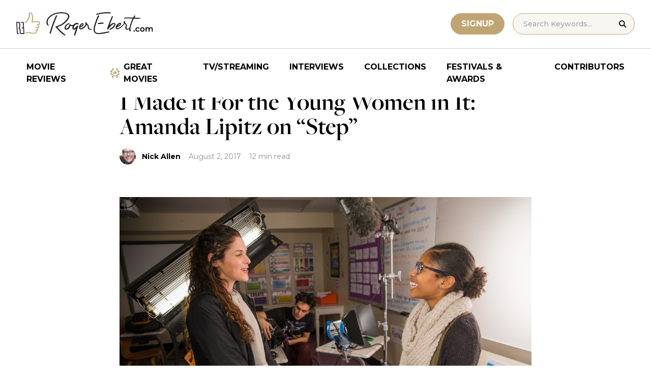

--- FILE ---
content_type: text/html; charset=UTF-8
request_url: https://www.rogerebert.com/interviews/i-made-it-for-the-young-women-in-it-amanda-lipitz-on-step
body_size: 18560
content:
<!doctype html>
<html lang="en-US" prefix="og: https://ogp.me/ns#">
<head>
	<meta charset="UTF-8">
	<meta name="viewport" content="width=device-width, initial-scale=1, shrink-to-fit=no">

	
	<link rel="preconnect" href="https://fonts.googleapis.com">
	<link rel="preconnect" href="https://fonts.gstatic.com" crossorigin>
	<link rel="preconnect" href="https://use.typekit.net" crossorigin>
	<link rel="preconnect" href="https://p.typekit.net" crossorigin>
	<link href="https://fonts.googleapis.com/css2?family=Montserrat:ital,wght@0,100..900;1,100..900&display=swap" rel="stylesheet">

	<link media="screen" href="https://use.typekit.net/fdo4xio.css" rel="preload" as="style" onload="this.rel='stylesheet'">
	<meta content="Roger Ebert" name="application-name">
	<meta content="#FFFFFF" name="msapplication-TileColor">

		<!-- Google Tag Manager -->
	<script>(function(w,d,s,l,i){w[l]=w[l]||[];w[l].push({'gtm.start':
	new Date().getTime(),event:'gtm.js'});var f=d.getElementsByTagName(s)[0],
	j=d.createElement(s),dl=l!='dataLayer'?'&l='+l:'';j.async=true;j.src=
	'https://www.googletagmanager.com/gtm.js?id='+i+dl;f.parentNode.insertBefore(j,f);
	})(window,document,'script','dataLayer','GTM-T9HKKFWR');</script>
	<!-- End Google Tag Manager -->
	
		<!-- Advally Ads Custom Configuration -->
	<script type="text/javascript">document.pageTypeLabel="single-post";</script>

		<style>img:is([sizes="auto" i], [sizes^="auto," i]) { contain-intrinsic-size: 3000px 1500px }</style>
	
<!-- Social Warfare v4.5.6 https://warfareplugins.com - BEGINNING OF OUTPUT -->
<style>
	@font-face {
		font-family: "sw-icon-font";
		src:url("https://www.rogerebert.com/wp-content/plugins/social-warfare/assets/fonts/sw-icon-font.eot?ver=4.5.6");
		src:url("https://www.rogerebert.com/wp-content/plugins/social-warfare/assets/fonts/sw-icon-font.eot?ver=4.5.6#iefix") format("embedded-opentype"),
		url("https://www.rogerebert.com/wp-content/plugins/social-warfare/assets/fonts/sw-icon-font.woff?ver=4.5.6") format("woff"),
		url("https://www.rogerebert.com/wp-content/plugins/social-warfare/assets/fonts/sw-icon-font.ttf?ver=4.5.6") format("truetype"),
		url("https://www.rogerebert.com/wp-content/plugins/social-warfare/assets/fonts/sw-icon-font.svg?ver=4.5.6#1445203416") format("svg");
		font-weight: normal;
		font-style: normal;
		font-display:block;
	}
</style>
<!-- Social Warfare v4.5.6 https://warfareplugins.com - END OF OUTPUT -->


<!-- Search Engine Optimization by Rank Math - https://rankmath.com/ -->
<title>I Made it For the Young Women in It: Amanda Lipitz on &quot;Step&quot; | Interviews | Roger Ebert</title>
<meta name="description" content="An interview with director Amanda Lipitz about her documentary, &quot;Step.&quot;"/>
<meta name="robots" content="follow, index, max-snippet:-1, max-video-preview:-1, max-image-preview:large"/>
<link rel="canonical" href="https://www.rogerebert.com/interviews/i-made-it-for-the-young-women-in-it-amanda-lipitz-on-step" />
<meta property="og:locale" content="en_US" />
<meta property="og:type" content="article" />
<meta property="og:title" content="I Made it For the Young Women in It: Amanda Lipitz on &quot;Step&quot; | Interviews | Roger Ebert" />
<meta property="og:description" content="An interview with director Amanda Lipitz about her documentary, &quot;Step.&quot;" />
<meta property="og:url" content="https://www.rogerebert.com/interviews/i-made-it-for-the-young-women-in-it-amanda-lipitz-on-step" />
<meta property="og:site_name" content="Roger Ebert" />
<meta property="article:publisher" content="https://www.facebook.com/RogerEbert/" />
<meta property="article:section" content="Interviews" />
<meta property="fb:app_id" content="966242223397117" />
<meta property="og:image" content="https://www.rogerebert.com/wp-content/uploads/2024/07/I-Made-it-For-the-Young-Women-in-It-Amanda-Lipitz-on-Step.jpg" />
<meta property="og:image:secure_url" content="https://www.rogerebert.com/wp-content/uploads/2024/07/I-Made-it-For-the-Young-Women-in-It-Amanda-Lipitz-on-Step.jpg" />
<meta property="og:image:width" content="1100" />
<meta property="og:image:height" content="733" />
<meta property="og:image:alt" content="I Made it For the Young Women in It: Amanda Lipitz on &#8220;Step&#8221;" />
<meta property="og:image:type" content="image/jpeg" />
<meta property="article:published_time" content="2017-08-02T15:02:08-05:00" />
<meta name="twitter:card" content="summary_large_image" />
<meta name="twitter:title" content="I Made it For the Young Women in It: Amanda Lipitz on &quot;Step&quot; | Interviews | Roger Ebert" />
<meta name="twitter:description" content="An interview with director Amanda Lipitz about her documentary, &quot;Step.&quot;" />
<meta name="twitter:site" content="@ebertchicago" />
<meta name="twitter:creator" content="@ebertchicago" />
<meta name="twitter:image" content="https://www.rogerebert.com/wp-content/uploads/2024/07/I-Made-it-For-the-Young-Women-in-It-Amanda-Lipitz-on-Step.jpg" />
<meta name="twitter:label1" content="Written by" />
<meta name="twitter:data1" content="Nick Allen" />
<meta name="twitter:label2" content="Time to read" />
<meta name="twitter:data2" content="13 minutes" />
<script type="application/ld+json" class="rank-math-schema">{"@context":"https://schema.org","@graph":[{"@type":["Person","Organization"],"@id":"https://www.rogerebert.com/#person","name":"Roger Ebert","sameAs":["https://www.facebook.com/RogerEbert/","https://twitter.com/ebertchicago"]},{"@type":"WebSite","@id":"https://www.rogerebert.com/#website","url":"https://www.rogerebert.com","name":"Roger Ebert","publisher":{"@id":"https://www.rogerebert.com/#person"},"inLanguage":"en-US"},{"@type":"ImageObject","@id":"https://www.rogerebert.com/wp-content/uploads/2024/07/I-Made-it-For-the-Young-Women-in-It-Amanda-Lipitz-on-Step.jpg","url":"https://www.rogerebert.com/wp-content/uploads/2024/07/I-Made-it-For-the-Young-Women-in-It-Amanda-Lipitz-on-Step.jpg","width":"1100","height":"733","inLanguage":"en-US"},{"@type":"BreadcrumbList","@id":"https://www.rogerebert.com/interviews/i-made-it-for-the-young-women-in-it-amanda-lipitz-on-step#breadcrumb","itemListElement":[{"@type":"ListItem","position":"1","item":{"@id":"https://www.rogerebert.com/category/interviews","name":"Interviews"}},{"@type":"ListItem","position":"2","item":{"@id":"https://www.rogerebert.com/interviews/i-made-it-for-the-young-women-in-it-amanda-lipitz-on-step","name":"I Made it For the Young Women in It: Amanda Lipitz on &#8220;Step&#8221;"}}]},{"@type":"WebPage","@id":"https://www.rogerebert.com/interviews/i-made-it-for-the-young-women-in-it-amanda-lipitz-on-step#webpage","url":"https://www.rogerebert.com/interviews/i-made-it-for-the-young-women-in-it-amanda-lipitz-on-step","name":"I Made it For the Young Women in It: Amanda Lipitz on &quot;Step&quot; | Interviews | Roger Ebert","datePublished":"2017-08-02T15:02:08-05:00","dateModified":"2017-08-02T15:02:08-05:00","isPartOf":{"@id":"https://www.rogerebert.com/#website"},"primaryImageOfPage":{"@id":"https://www.rogerebert.com/wp-content/uploads/2024/07/I-Made-it-For-the-Young-Women-in-It-Amanda-Lipitz-on-Step.jpg"},"inLanguage":"en-US","breadcrumb":{"@id":"https://www.rogerebert.com/interviews/i-made-it-for-the-young-women-in-it-amanda-lipitz-on-step#breadcrumb"}},{"@type":"Person","@id":"https://www.rogerebert.com/contributors/nick-allen","name":"Nick Allen","description":"Nick Allen biography &amp; movie reviews | Roger Ebert","url":"https://www.rogerebert.com/contributors/nick-allen","image":{"@type":"ImageObject","@id":"https://secure.gravatar.com/avatar/1059ee162cff467f3f3526cd0aacc3166facdf666d228e5fc3461028005862e3?s=96&amp;d=mm&amp;r=g","url":"https://secure.gravatar.com/avatar/1059ee162cff467f3f3526cd0aacc3166facdf666d228e5fc3461028005862e3?s=96&amp;d=mm&amp;r=g","caption":"Nick Allen","inLanguage":"en-US"}},{"@type":"Article","headline":"I Made it For the Young Women in It: Amanda Lipitz on &quot;Step&quot; | Interviews | Roger Ebert","datePublished":"2017-08-02T15:02:08-05:00","dateModified":"2017-08-02T15:02:08-05:00","articleSection":"Interviews","author":{"@id":"https://www.rogerebert.com/contributors/nick-allen","name":"Nick Allen"},"publisher":{"@id":"https://www.rogerebert.com/#person"},"description":"An interview with director Amanda Lipitz about her documentary, &quot;Step.&quot;","name":"I Made it For the Young Women in It: Amanda Lipitz on &quot;Step&quot; | Interviews | Roger Ebert","@id":"https://www.rogerebert.com/interviews/i-made-it-for-the-young-women-in-it-amanda-lipitz-on-step#richSnippet","isPartOf":{"@id":"https://www.rogerebert.com/interviews/i-made-it-for-the-young-women-in-it-amanda-lipitz-on-step#webpage"},"image":{"@id":"https://www.rogerebert.com/wp-content/uploads/2024/07/I-Made-it-For-the-Young-Women-in-It-Amanda-Lipitz-on-Step.jpg"},"inLanguage":"en-US","mainEntityOfPage":{"@id":"https://www.rogerebert.com/interviews/i-made-it-for-the-young-women-in-it-amanda-lipitz-on-step#webpage"}}]}</script>
<!-- /Rank Math WordPress SEO plugin -->

<link rel='dns-prefetch' href='//widget.justwatch.com' />
<!-- www.rogerebert.com is managing ads with Advanced Ads 2.0.14 – https://wpadvancedads.com/ --><script id="roger-ready">
			window.advanced_ads_ready=function(e,a){a=a||"complete";var d=function(e){return"interactive"===a?"loading"!==e:"complete"===e};d(document.readyState)?e():document.addEventListener("readystatechange",(function(a){d(a.target.readyState)&&e()}),{once:"interactive"===a})},window.advanced_ads_ready_queue=window.advanced_ads_ready_queue||[];		</script>
		<link rel='stylesheet' id='social-warfare-block-css-css' href='https://www.rogerebert.com/wp-content/plugins/social-warfare/assets/js/post-editor/dist/blocks.style.build.css?ver=6.8.2' type='text/css' media='all' />
<style id='classic-theme-styles-inline-css' type='text/css'>
/*! This file is auto-generated */
.wp-block-button__link{color:#fff;background-color:#32373c;border-radius:9999px;box-shadow:none;text-decoration:none;padding:calc(.667em + 2px) calc(1.333em + 2px);font-size:1.125em}.wp-block-file__button{background:#32373c;color:#fff;text-decoration:none}
</style>
<style id='global-styles-inline-css' type='text/css'>
:root{--wp--preset--aspect-ratio--square: 1;--wp--preset--aspect-ratio--4-3: 4/3;--wp--preset--aspect-ratio--3-4: 3/4;--wp--preset--aspect-ratio--3-2: 3/2;--wp--preset--aspect-ratio--2-3: 2/3;--wp--preset--aspect-ratio--16-9: 16/9;--wp--preset--aspect-ratio--9-16: 9/16;--wp--preset--color--black: #000000;--wp--preset--color--cyan-bluish-gray: #abb8c3;--wp--preset--color--white: #ffffff;--wp--preset--color--pale-pink: #f78da7;--wp--preset--color--vivid-red: #cf2e2e;--wp--preset--color--luminous-vivid-orange: #ff6900;--wp--preset--color--luminous-vivid-amber: #fcb900;--wp--preset--color--light-green-cyan: #7bdcb5;--wp--preset--color--vivid-green-cyan: #00d084;--wp--preset--color--pale-cyan-blue: #8ed1fc;--wp--preset--color--vivid-cyan-blue: #0693e3;--wp--preset--color--vivid-purple: #9b51e0;--wp--preset--color--primary-light: #F8F6F1;--wp--preset--color--primary-grey: #CCCCCC;--wp--preset--color--primary-gold: #C0A574;--wp--preset--color--secondary-bronze: #945B48;--wp--preset--gradient--vivid-cyan-blue-to-vivid-purple: linear-gradient(135deg,rgba(6,147,227,1) 0%,rgb(155,81,224) 100%);--wp--preset--gradient--light-green-cyan-to-vivid-green-cyan: linear-gradient(135deg,rgb(122,220,180) 0%,rgb(0,208,130) 100%);--wp--preset--gradient--luminous-vivid-amber-to-luminous-vivid-orange: linear-gradient(135deg,rgba(252,185,0,1) 0%,rgba(255,105,0,1) 100%);--wp--preset--gradient--luminous-vivid-orange-to-vivid-red: linear-gradient(135deg,rgba(255,105,0,1) 0%,rgb(207,46,46) 100%);--wp--preset--gradient--very-light-gray-to-cyan-bluish-gray: linear-gradient(135deg,rgb(238,238,238) 0%,rgb(169,184,195) 100%);--wp--preset--gradient--cool-to-warm-spectrum: linear-gradient(135deg,rgb(74,234,220) 0%,rgb(151,120,209) 20%,rgb(207,42,186) 40%,rgb(238,44,130) 60%,rgb(251,105,98) 80%,rgb(254,248,76) 100%);--wp--preset--gradient--blush-light-purple: linear-gradient(135deg,rgb(255,206,236) 0%,rgb(152,150,240) 100%);--wp--preset--gradient--blush-bordeaux: linear-gradient(135deg,rgb(254,205,165) 0%,rgb(254,45,45) 50%,rgb(107,0,62) 100%);--wp--preset--gradient--luminous-dusk: linear-gradient(135deg,rgb(255,203,112) 0%,rgb(199,81,192) 50%,rgb(65,88,208) 100%);--wp--preset--gradient--pale-ocean: linear-gradient(135deg,rgb(255,245,203) 0%,rgb(182,227,212) 50%,rgb(51,167,181) 100%);--wp--preset--gradient--electric-grass: linear-gradient(135deg,rgb(202,248,128) 0%,rgb(113,206,126) 100%);--wp--preset--gradient--midnight: linear-gradient(135deg,rgb(2,3,129) 0%,rgb(40,116,252) 100%);--wp--preset--font-size--small: 16px;--wp--preset--font-size--medium: 20px;--wp--preset--font-size--large: 30px;--wp--preset--font-size--x-large: 44px;--wp--preset--spacing--20: 0.44rem;--wp--preset--spacing--30: 0.67rem;--wp--preset--spacing--40: 1rem;--wp--preset--spacing--50: 1.5rem;--wp--preset--spacing--60: 2.25rem;--wp--preset--spacing--70: 3.38rem;--wp--preset--spacing--80: 5.06rem;--wp--preset--shadow--natural: 6px 6px 9px rgba(0, 0, 0, 0.2);--wp--preset--shadow--deep: 12px 12px 50px rgba(0, 0, 0, 0.4);--wp--preset--shadow--sharp: 6px 6px 0px rgba(0, 0, 0, 0.2);--wp--preset--shadow--outlined: 6px 6px 0px -3px rgba(255, 255, 255, 1), 6px 6px rgba(0, 0, 0, 1);--wp--preset--shadow--crisp: 6px 6px 0px rgba(0, 0, 0, 1);}:where(.is-layout-flex){gap: 0.5em;}:where(.is-layout-grid){gap: 0.5em;}body .is-layout-flex{display: flex;}.is-layout-flex{flex-wrap: wrap;align-items: center;}.is-layout-flex > :is(*, div){margin: 0;}body .is-layout-grid{display: grid;}.is-layout-grid > :is(*, div){margin: 0;}:where(.wp-block-columns.is-layout-flex){gap: 2em;}:where(.wp-block-columns.is-layout-grid){gap: 2em;}:where(.wp-block-post-template.is-layout-flex){gap: 1.25em;}:where(.wp-block-post-template.is-layout-grid){gap: 1.25em;}.has-black-color{color: var(--wp--preset--color--black) !important;}.has-cyan-bluish-gray-color{color: var(--wp--preset--color--cyan-bluish-gray) !important;}.has-white-color{color: var(--wp--preset--color--white) !important;}.has-pale-pink-color{color: var(--wp--preset--color--pale-pink) !important;}.has-vivid-red-color{color: var(--wp--preset--color--vivid-red) !important;}.has-luminous-vivid-orange-color{color: var(--wp--preset--color--luminous-vivid-orange) !important;}.has-luminous-vivid-amber-color{color: var(--wp--preset--color--luminous-vivid-amber) !important;}.has-light-green-cyan-color{color: var(--wp--preset--color--light-green-cyan) !important;}.has-vivid-green-cyan-color{color: var(--wp--preset--color--vivid-green-cyan) !important;}.has-pale-cyan-blue-color{color: var(--wp--preset--color--pale-cyan-blue) !important;}.has-vivid-cyan-blue-color{color: var(--wp--preset--color--vivid-cyan-blue) !important;}.has-vivid-purple-color{color: var(--wp--preset--color--vivid-purple) !important;}.has-black-background-color{background-color: var(--wp--preset--color--black) !important;}.has-cyan-bluish-gray-background-color{background-color: var(--wp--preset--color--cyan-bluish-gray) !important;}.has-white-background-color{background-color: var(--wp--preset--color--white) !important;}.has-pale-pink-background-color{background-color: var(--wp--preset--color--pale-pink) !important;}.has-vivid-red-background-color{background-color: var(--wp--preset--color--vivid-red) !important;}.has-luminous-vivid-orange-background-color{background-color: var(--wp--preset--color--luminous-vivid-orange) !important;}.has-luminous-vivid-amber-background-color{background-color: var(--wp--preset--color--luminous-vivid-amber) !important;}.has-light-green-cyan-background-color{background-color: var(--wp--preset--color--light-green-cyan) !important;}.has-vivid-green-cyan-background-color{background-color: var(--wp--preset--color--vivid-green-cyan) !important;}.has-pale-cyan-blue-background-color{background-color: var(--wp--preset--color--pale-cyan-blue) !important;}.has-vivid-cyan-blue-background-color{background-color: var(--wp--preset--color--vivid-cyan-blue) !important;}.has-vivid-purple-background-color{background-color: var(--wp--preset--color--vivid-purple) !important;}.has-black-border-color{border-color: var(--wp--preset--color--black) !important;}.has-cyan-bluish-gray-border-color{border-color: var(--wp--preset--color--cyan-bluish-gray) !important;}.has-white-border-color{border-color: var(--wp--preset--color--white) !important;}.has-pale-pink-border-color{border-color: var(--wp--preset--color--pale-pink) !important;}.has-vivid-red-border-color{border-color: var(--wp--preset--color--vivid-red) !important;}.has-luminous-vivid-orange-border-color{border-color: var(--wp--preset--color--luminous-vivid-orange) !important;}.has-luminous-vivid-amber-border-color{border-color: var(--wp--preset--color--luminous-vivid-amber) !important;}.has-light-green-cyan-border-color{border-color: var(--wp--preset--color--light-green-cyan) !important;}.has-vivid-green-cyan-border-color{border-color: var(--wp--preset--color--vivid-green-cyan) !important;}.has-pale-cyan-blue-border-color{border-color: var(--wp--preset--color--pale-cyan-blue) !important;}.has-vivid-cyan-blue-border-color{border-color: var(--wp--preset--color--vivid-cyan-blue) !important;}.has-vivid-purple-border-color{border-color: var(--wp--preset--color--vivid-purple) !important;}.has-vivid-cyan-blue-to-vivid-purple-gradient-background{background: var(--wp--preset--gradient--vivid-cyan-blue-to-vivid-purple) !important;}.has-light-green-cyan-to-vivid-green-cyan-gradient-background{background: var(--wp--preset--gradient--light-green-cyan-to-vivid-green-cyan) !important;}.has-luminous-vivid-amber-to-luminous-vivid-orange-gradient-background{background: var(--wp--preset--gradient--luminous-vivid-amber-to-luminous-vivid-orange) !important;}.has-luminous-vivid-orange-to-vivid-red-gradient-background{background: var(--wp--preset--gradient--luminous-vivid-orange-to-vivid-red) !important;}.has-very-light-gray-to-cyan-bluish-gray-gradient-background{background: var(--wp--preset--gradient--very-light-gray-to-cyan-bluish-gray) !important;}.has-cool-to-warm-spectrum-gradient-background{background: var(--wp--preset--gradient--cool-to-warm-spectrum) !important;}.has-blush-light-purple-gradient-background{background: var(--wp--preset--gradient--blush-light-purple) !important;}.has-blush-bordeaux-gradient-background{background: var(--wp--preset--gradient--blush-bordeaux) !important;}.has-luminous-dusk-gradient-background{background: var(--wp--preset--gradient--luminous-dusk) !important;}.has-pale-ocean-gradient-background{background: var(--wp--preset--gradient--pale-ocean) !important;}.has-electric-grass-gradient-background{background: var(--wp--preset--gradient--electric-grass) !important;}.has-midnight-gradient-background{background: var(--wp--preset--gradient--midnight) !important;}.has-small-font-size{font-size: var(--wp--preset--font-size--small) !important;}.has-medium-font-size{font-size: var(--wp--preset--font-size--medium) !important;}.has-large-font-size{font-size: var(--wp--preset--font-size--large) !important;}.has-x-large-font-size{font-size: var(--wp--preset--font-size--x-large) !important;}
:where(.wp-block-post-template.is-layout-flex){gap: 1.25em;}:where(.wp-block-post-template.is-layout-grid){gap: 1.25em;}
:where(.wp-block-columns.is-layout-flex){gap: 2em;}:where(.wp-block-columns.is-layout-grid){gap: 2em;}
:root :where(.wp-block-pullquote){font-size: 1.5em;line-height: 1.6;}
</style>
<style id='dominant-color-styles-inline-css' type='text/css'>
img[data-dominant-color]:not(.has-transparency) { background-color: var(--dominant-color); }
</style>
<link rel='stylesheet' id='main-css-css' href='https://www.rogerebert.com/wp-content/themes/roger-ebert/dist/css/main.min.css?ver=1764731873' type='text/css' media='' />
<link rel='stylesheet' id='social_warfare-css' href='https://www.rogerebert.com/wp-content/plugins/social-warfare/assets/css/style.min.css?ver=4.5.6' type='text/css' media='all' />
<script type="text/javascript" src="https://www.rogerebert.com/wp-includes/js/jquery/jquery.min.js?ver=latest" id="jquery-js"></script>
<script type="text/javascript" src="https://www.rogerebert.com/wp-content/mu-plugins/roger-ebert/template/custom-facets/custom-facet.js?ver=1764731852" id="custom-facet-js-js"></script>
<script type="text/javascript" id="advanced-ads-advanced-js-js-extra">
/* <![CDATA[ */
var advads_options = {"blog_id":"1","privacy":{"enabled":false,"state":"not_needed"}};
/* ]]> */
</script>
<script type="text/javascript" src="https://www.rogerebert.com/wp-content/plugins/advanced-ads/public/assets/js/advanced.min.js?ver=2.0.14" id="advanced-ads-advanced-js-js"></script>
<script type="text/javascript" id="advanced_ads_pro/visitor_conditions-js-extra">
/* <![CDATA[ */
var advanced_ads_pro_visitor_conditions = {"referrer_cookie_name":"advanced_ads_pro_visitor_referrer","referrer_exdays":"365","page_impr_cookie_name":"advanced_ads_page_impressions","page_impr_exdays":"3650"};
/* ]]> */
</script>
<script type="text/javascript" src="https://www.rogerebert.com/wp-content/plugins/advanced-ads-pro/modules/advanced-visitor-conditions/inc/conditions.min.js?ver=3.0.4" id="advanced_ads_pro/visitor_conditions-js"></script>
<link rel='shortlink' href='https://www.rogerebert.com/?p=15458' />
<meta name="generator" content="dominant-color-images 1.2.0">
<meta name="generator" content="performance-lab 4.0.0; plugins: dominant-color-images, speculation-rules, webp-uploads">
<meta name="generator" content="webp-uploads 2.6.0">
<link rel="pingback" href="https://www.rogerebert.com/xmlrpc.php"><script type="text/javascript">
		var advadsCfpQueue = [];
		var advadsCfpAd = function( adID ){
			if ( 'undefined' == typeof advadsProCfp ) { advadsCfpQueue.push( adID ) } else { advadsProCfp.addElement( adID ) }
		};
		</script>
		<meta name="generator" content="speculation-rules 1.6.0">
<script async src="https://securepubads.g.doubleclick.net/tag/js/gpt.js"></script>

<script type="text/javascript" id="AdvallyRules" src="https://cdn.adligature.com/rogerebert.com/prod/rules.js" async defer></script>
<link rel="stylesheet" type="text/css" id="AdvallyStyles" href="https://cdn.adligature.com/rogerebert.com/prod/rules.css"></link>

<script type="text/javascript">
// Handle LazyLoaded content including ads
document.addEventListener('facetwp-loaded', function(e) {
	advally.scanNew(); 
});
	
// Set custom targeting for page
var advally = advally || {};
advally.cmd = advally.cmd || [];
advally.cmd.push(function() {
  advally.Page.setTargeting('wp-page', document.pageTypeLabel);
});
</script>
<link rel="icon" href="https://www.rogerebert.com/wp-content/uploads/2024/07/cropped-favicon-196x196-1-32x32.png" sizes="32x32" />
<link rel="icon" href="https://www.rogerebert.com/wp-content/uploads/2024/07/cropped-favicon-196x196-1-192x192.png" sizes="192x192" />
<link rel="apple-touch-icon" href="https://www.rogerebert.com/wp-content/uploads/2024/07/cropped-favicon-196x196-1-180x180.png" />
<meta name="msapplication-TileImage" content="https://www.rogerebert.com/wp-content/uploads/2024/07/cropped-favicon-196x196-1-270x270.png" />
</head>

<body class="wp-singular post-template-default single single-post postid-15458 single-format-standard wp-theme-roger-ebert no-sidebar">
<!-- Google Tag Manager (noscript) -->
<noscript><iframe src="https://www.googletagmanager.com/ns.html?id=GTM-T9HKKFWR"
height="0" width="0" style="display:none;visibility:hidden"></iframe></noscript>
<!-- End Google Tag Manager (noscript) -->
<div id="page" class="site">

	<header id="masthead" class="site-header fixed w-full bg-white top-0 left-0 right-0 menu-top z-50">
		<div class="border-b border-[#cccccc] border-solid max-w-full w-full">
			<div class="max-w-[1440px] m-auto flex p-6 sm:px-8 justify-between items-center">
				<a href="https://www.rogerebert.com" rel="home" class="w-[200px] sm:w-[270px]" aria-label="Roger Ebert homepage">
					<img width="270" height="47" fetchpriority="high" src="https://www.rogerebert.com/wp-content/themes/roger-ebert/source/images/roger-ebert-logo.svg" alt="Roger Ebert Logo">
				</a>
				<a href="/search" class="ml-auto mr-0 sm:mr-5 block lg:hidden" aria-label="Site search">
					<img width="21" height="21" fetchpriority="high" src="https://www.rogerebert.com/wp-content/themes/roger-ebert/source/images/search-thin.svg" alt="Search Icon">
				</a>
								<a href="/prime" class="gold-button lg:ml-auto mr-2 lg:mr-4 hidden sm:block">
					Signup
				</a>
								<form action="/search" method="get" accept-charset="UTF-8" class="relative hidden lg:block">
	<label for="search" class="sr-only">Search in https://www.rogerebert.com</label>
	<input type="text" placeholder="Search Keywords..." name="q" id="search" class="px-5 bg-primary-light text-sm py-2.5 border border-primary-gold montserrat-500 rounded-full text-base" value="" />
	<input type="image" class="absolute right-4 top-3.5" alt="Search" src="https://www.rogerebert.com/wp-content/themes/roger-ebert/source/images/search-icon.svg" />
</form>
				<div class="mobile-menu overflow-hidden visible w-10 relative h-5 flex items-center justify-end cursor-pointer xl:invisible xl:w-0">
					<span></span>
				</div>
			</div>
		</div>

		<nav id="site-navigation" class="main-navigation fixed bg-white w-full left-0 right-0 top-24 m-auto flex px-2 xl:px-8 py-4 justify-center items-center invisible opacity-0 bottom-0 right-2/4  top-[84px] sm:top-[96px] xl:absolue xl:bottom-auto xl:right-auto xl:visible xl:opacity-100">
			<div class="menu-primary-menu-container"><ul id="primary-menu" class="menu"><li id="menu-item-214879" class="menu-item menu-item-type-custom menu-item-object-custom menu-item-214879"><a href="/reviews">Movie Reviews</a></li>
<li id="menu-item-214880" class="great-movies menu-item menu-item-type-custom menu-item-object-custom menu-item-214880"><a href="/great-movies">Great Movies</a></li>
<li id="menu-item-214881" class="menu-item menu-item-type-custom menu-item-object-custom menu-item-214881"><a href="/streaming">TV/Streaming</a></li>
<li id="menu-item-214882" class="menu-item menu-item-type-custom menu-item-object-custom menu-item-214882"><a href="/interviews">Interviews</a></li>
<li id="menu-item-214883" class="menu-item menu-item-type-custom menu-item-object-custom menu-item-214883"><a href="/collections">Collections</a></li>
<li id="menu-item-214884" class="menu-item menu-item-type-custom menu-item-object-custom menu-item-214884"><a href="/festivals-and-awards">Festivals &#038; Awards</a></li>
<li id="menu-item-214885" class="menu-item menu-item-type-custom menu-item-object-custom menu-item-214885"><a href="/contributors">Contributors</a></li>
</ul></div>		</nav>

	</header>

	<div id="content" class="site-content">
		<div class="row">

		
		<!-- Advally Ad -->
		<div class="roger-top-leaderboard" id="roger-699523362"><div class="AdvallyContainer"><div class="AdvallyTag v2 HeaderLeaderboard"></div></div></div>
<div id="primary" class="content-area col-8">
	<main id="main" class="site-main">
		<header class="page-header m-auto max-w-[1440px] px-6 sm:px-8 flex flex-col justify-center md:grid md:grid-cols-12">
			<div class="pt-8 pb-6 xl:pt-12 sm:pt-12 sm:pb-9 xl:pb-14 col-start-1 col-end-13 lg:col-start-3 lg:col-end-11">
				<nav aria-label="breadcrumbs" class="rank-math-breadcrumb"><p><a href="https://www.rogerebert.com/category/interviews">Interviews</a></p></nav><h1 class="page-title mt-2 text-4xl sm:text-5xl sm:mt-4">I Made it For the Young Women in It: Amanda Lipitz on &#8220;Step&#8221;</h1>				<div class="flex items-center mt-3 sm:mt-5 flex-wrap text-sm">
					<div class="flex items-center mb-3 sm:mb-0 mr-4 w-full sm:w-auto text-black font-bold font-heading-sans">
						<div class="w-[32px] h-[32px] rounded-full mr-3 overflow-hidden"><img width="128" height="67" src="https://www.rogerebert.com/wp-content/uploads/2024/08/Nick-Allen.jpg" class="h-full object-cover not-transparent" alt="" decoding="async" srcset="https://www.rogerebert.com/wp-content/uploads/2024/08/Nick-Allen.jpg 2000w, https://www.rogerebert.com/wp-content/uploads/2024/08/Nick-Allen-768x399.jpg 768w, https://www.rogerebert.com/wp-content/uploads/2024/08/Nick-Allen-1536x799.jpg 1536w, https://www.rogerebert.com/wp-content/uploads/2024/08/Nick-Allen-540x281.jpg 540w, https://www.rogerebert.com/wp-content/uploads/2024/08/Nick-Allen-320x166.jpg 320w, https://www.rogerebert.com/wp-content/uploads/2024/08/Nick-Allen-324x168.jpg 324w, https://www.rogerebert.com/wp-content/uploads/2024/08/Nick-Allen-256x133.jpg 256w" sizes="(max-width: 128px) 100vw, 128px" data-has-transparency="false" data-dominant-color="897974" style="--dominant-color: #897974;" /></div>                        <a href="https://www.rogerebert.com/contributors/nick-allen">Nick Allen</a>					</div>
					<div class="font-heading-sans text-meta-grey">
						August 2, 2017					</div>
					<div class="font-heading-sans text-meta-grey ml-4">
						12 min read					</div>
									</div>
			</div>
		</header>
		<section class="m-auto max-w-[1440px] px-6 sm:px-8 flex flex-col justify-center md:grid md:grid-cols-12">
			<div class="col-start-1 col-end-13 lg:col-start-3 lg:col-end-11">
				<div class="mt-2 mb-6 md:mb-12 lg:mb-16">
					<div class="mb-4"><img width="1100" height="733" src="https://www.rogerebert.com/wp-content/uploads/2024/07/I-Made-it-For-the-Young-Women-in-It-Amanda-Lipitz-on-Step.jpg" class="h-full object-cover wp-post-image" alt="" decoding="async" fetchpriority="high" srcset="https://www.rogerebert.com/wp-content/uploads/2024/07/I-Made-it-For-the-Young-Women-in-It-Amanda-Lipitz-on-Step.jpg 1100w, https://www.rogerebert.com/wp-content/uploads/2024/07/I-Made-it-For-the-Young-Women-in-It-Amanda-Lipitz-on-Step-768x512.jpg 768w" sizes="(max-width: 1100px) 100vw, 1100px" /></div>					
<article id="post-15458" class="post-15458 post type-post status-publish format-standard has-post-thumbnail hentry category-interviews">
	<div class="entry-content text-lg sm:text-xl leading-7 sm:leading-8 mb-7 sm:mb-9">
				</p>
</p>
<div class="roger-post-inline-1" style="float: left;" id="roger-460995911"><div id="PostInlineVideoContainer" style="justify-content: center; display: flex; aspect-ratio: 16/9.5; ">
	<div id="PostInlineVideo" style="width: 100%;">
		
	</div>
</div>
<style>
	#PostInlineVideoContainer {
		width: 380px;
		margin: 0 20px 10px 0; 
	}
	@media (max-width: 680px) {
		.roger-post-inline-1 {
			float: none !important;
		}
		#PostInlineVideoContainer {
			width: 100%;
			margin-left: auto; 
			margin-right: auto; 
		}
	}

</style></div><p>Cameras rolled for years inside the gymnasium and classrooms of Baltimore Leadership School for Young Women, as guided by the direction of up-and-coming producer/director <a href="/cast-and-crew/amanda-lipitz">Amanda Lipitz</a>. The focus was two-fold, that of following a high school dance step team (named the Lethal Ladies) practice and compete with routines inspired by the likes of the Black Lives Matter movement, and also that of their grades. In particular, Lipitz’s film &#8220;<a href="/reviews/step-2017">Step</a>&#8221; is the story of three step team members/students (<a href="/cast-and-crew/blessin-giraldo">Blessin Giraldo</a>, <a href="/cast-and-crew/cori-grainger">Cori Grainger</a>, <a href="/cast-and-crew/tayla-solomon">Tayla Solomon</a>) as they work hard at their studies just as much as their dance moves. They have incredible mentors in the likes of the unforgettable step leader Coach G and <a href="/cast-and-crew/paula-dofat">Paula Dofat</a>, the Director of College Counseling. “Step” is a film in which the Lethal Ladies’ thunderous routines matches the raw intensity of watching these women overcome various life obstacles, inside and outside of school, in order to graduate.&nbsp;</p><div class="roger-post-inline-2" id="roger-1606415748"><div class="AdvallyContainer"><div class="AdvallyTag v2 ContentInlineBanner"></div></div></div>
</p>
<p><em>RogerEbert.com</em> spoke with Lipitz about her new film, her long history with the women of BLSYW, presenting an image of young black women that is extremely rare on the big screen and more.&nbsp;</p>
</p><div class="roger-post-inline-2" id="roger-411108559"><div class="AdvallyContainer"><div class="AdvallyTag v2 ContentInlineBanner"></div></div></div>
<p><strong>What were your dreams for this project when you started making it? Did you think it would receive the&nbsp;</strong><strong>reception that it has so far?</strong></p>
<p>I never made this film thinking any of this would happen. I didn’t make it for Sundance, I didn’t make it for Fox Searchlight, I made it for the young women in it. And I always had that in mind because I just wanted them to have been proud to have been a part of it and glad that they trusted me with their stories. Because I felt it was a great privilege, I still believe it was a great privilege. Having anyone, besides the 19 young women that made it, see it and be moved by it, is just the most unbelievable thing.&nbsp;</p>
<p><strong>Was showing the movie to everyone from the Baltimore Leadership&nbsp;School for Young Women the most petrifying screening you’ve had so far?&nbsp;</strong></p>
<p>It was petrifying. We planned it out and decided that we would not show it until they got to Sundance. So I did call every single young woman and their mother, with Coach G prior to Sundance and we said, “This film is about a team, which is why you’re coming to Sundance. But we do want to let you know that are primarily following the college paths of Blessin, Cori and Tayla. And we hope that you can still come and be a part of it. Because they are teenage girls and you want everyone to feel good about this path and journey they have gone down. And so we did comp everybody ahead of time, so it wasn’t this big shock. And that included Blessin, Cori and Tayla. and then we got a very small screening room and it was the 19 girls, myself, the principal, a couple of the moms that were there, a couple of the teachers, Coach G and Paula, they had waited to see it until they were in the room with the girls, they also said they did not want to see it prior. And I was ready, and afterward the head of the school stood up and she said, “Do you have any questions for Amanda?” One of the young women was sitting down in her seat, she was in tears, and I said, “What did you think?” and she said “It’s the best movie I’ve ever seen!” And I was like, do you have any questions? Ask me anything. And they said, “Can we see our music video?” Because they had made a music video that wasn’t in the movie.&nbsp;</p><div class="roger-post-inline-2" id="roger-3730686835"><div class="AdvallyContainer"><div class="AdvallyTag v2 ContentInlineBanner"></div></div></div>
<p><strong>Do you remember some of their reactions?&nbsp;</strong></p>
<p>I think there was definitely, the girls who were featured I think there was a little bit of shell shock, but then the next morning was the Women’s March. And they were incredible, and then it premiered that night at 5:30 in front of like, 450 people. And their second experience of seeing it was in a room of basically strangers, and when the movie opened and the opening of them movie was the opening of my trailer from like two years before, of women protesting, and uprising and the Lethal Ladies chant, and it was like, “Whoa that was this morning.” And that had been my opening for years. And they all said the same thing, and they were like ,that was this morning and it feels spright. And Blessing said to me, “When I made the honor roll, and everyone started cheering in the audience, everyone was like ‘Whoa’ this was amazing.” I think it was really cathartic for them to see it with an audience so they could see how people were receiving them, and then getting a huge standing ovation. <a href="/cast-and-crew/scott-rudin">Scott Rudin</a> said, “We’re not letting anyone see it before Sundance because we’re gonna blow the doors off the theater.”&nbsp;</p>
</p><div class="roger-post-inline-2" id="roger-464252573"><div class="AdvallyContainer"><div class="AdvallyTag v2 ContentInlineBanner"></div></div></div>
<p><img decoding="async" src="https://static.rogerebert.com/redactor_assets/pictures/5981ed62e9fbc351ae00013a/Step-Interview-2017-2.JPG" style="width: 725.1272727272727px;height: 408px"></p>
</p>
<p><strong>The step sequences certainly achieve that, with their inherent energy, the sound, and how you film them.&nbsp;</strong></p><div class="roger-post-inline-2" id="roger-1381478624"><div class="AdvallyContainer"><div class="AdvallyTag v2 ContentInlineBanner"></div></div></div>
<p>I really thought of it as a musical. When I first saw them stepping, for me it was like a musical. It’s what happens in a great musical, characters can’t speak any more in a musical so they have to sing. That’s what these young women were doing with step, they had to step to get it out. And for me, the stomps, the beats, the claps, that was the music and what they had to say was the lyrics. And the melody, the reoccurring melodies was the Lethal Ladies chant, was their theme songs. And I also was really inspired by “Hoop Dreams” I was rally inspired by “Fame,” by “Rocky” the pyramid montage. I studied these montages. Every great montage has this through line, the thing that gets you through. So I knew that there needed to be this montage of them getting better, and like improving becuase they did. And I just was like, what was the thing that they worked on and worked on and they couldn’t figure it out. And I was like, the pyramid. It’s the pyramid. I also, working with <a href="/cast-and-crew/laura-karpman">Laura Karpman</a> and <a href="/cast-and-crew/raphael-saadiq">Raphael Saadiq</a> on that, I was like, it needs to be not hip-hop, not R&amp;B, not pop, it needs to be a “Rocky” theme, we need to have Blessin’s theme, that that was the theme. That was a huge inspiration, “Reservoir Dogs” the walk down the hall, “The Hangover,” that was also the only part of the film that was staged. I actually showed them those moments from those movies, and I was like, “These are always white guys. So we’re gonna flip this on its head.” So I’m really inspired by music, I read a lot that <a href="/cast-and-crew/quentin-tarantino">Quentin Tarantino</a> always starts with his soundtrack before he writes his scripts. And so for me that’s really where I come from, but I also was really lucky to have these young women who are obsessed with music. So they’re playing music all of the time and I was taking these mental notes and playing them in my head. I always knew that was, I was like, “Gosh, this song is about Baltimore, and it’s amazing!” And so for me, it was constantly being inspired by that and what they were thinking and what they talking about, and using their lives. And while I was learning about their lives and going even deeper into their lives, to inspire different moments.&nbsp;</p>
<p><strong>And you also spent a lot of time with them &#8230; &nbsp;</strong></p>
<p>Yeah, without cameras rolling.&nbsp;</p>
<p><strong>I’m curious as to the timeframe of that, and the footage you shot.&nbsp;</strong></p><div class="roger-post-inline-2" id="roger-2025209367"><div class="AdvallyContainer"><div class="AdvallyTag v2 ContentInlineBanner"></div></div></div>
<p>Well, I have known them since they were 11 years old. I have been making shorts in their school, I would go in five or six times a year with cameras. I made two dozen shorts, maybe more about first-generation students going to college and girls’ education. But everyone would say, “You should make a documentary, but it’s like, what’s the hook, what’s the thing? The Broadway producer in me was like [in a nasally voice] “What’s the hook? What’s the thing that’s going to make it different than every other story of ‘kid gets out, goes to college’?” Or, “championship game” or some kind of sports analogy. I really wanted to know the hook for it all. So, I never felt compelled to make a documentary until I saw them stepping. I saw that when they were in the eighth grade, because Blessin asked to come film them when I came to school with cameras.&nbsp;</p>
<p><strong>What kind of preparation did you have to do, to be ready for both filming their lives and their step routines?&nbsp;</strong></p>
<p>I spent a few years filming the step team for shorts, that were not about the individual stories of the step team, I was learning how to film step. I was trying out different techniques, like I put them in a sound stage one time against a black wall, and that horrifically bad. I did all types of things, I tried all different things, and I found that the best way to film things was to be in the middle of it, was to move with them, to really use the rehearsal and the practices to rehearse and practice our film work as well. It was constantly, I would literally be standing behind my DP <a href="/cast-and-crew/casey-regan">Casey Regan</a> and we would be going in and out of the girls and that was the best way for me. So I learned a lot from trial and error. And then in the ninth grade, I met with all of the families. I said, “I have this idea about making a documentary, and here’s some of the shorts that I’ve made, so here’s my sensibility.” And they were like, “OK, cool.” And then in the tenth grade I did a lot of interviews, just understanding what step meant to them, like why you love your team, or why you love these girls. And then in the 11th grade I’d say I filmed about 50 hours, but it was very sporadic. I mainly filmed the fact that Blessin missed 53 days of school and was kicked off the step team, and I watched this whole team pull her back in and use the school, use step to reel her back in. And the sisterhood of it all, and the fact that they were like, “We’re not going to succeed if we don’t do this all together.”&nbsp;</p><div class="roger-post-inline-2" id="roger-612454605"><div class="AdvallyContainer"><div class="AdvallyTag v2 ContentInlineBanner"></div></div></div>
<p>It reminded me of the scene in “<a href="/reviews/finding-nemo-2003">Finding Nemo</a>,” I’m also very inspired by animated films, because they’re musicals. But you know the scene in “Finding Nemo” where the fish get trapped in the net in the end, and they say, ‘Swim down, swim down! If we all swim down, we’ll break free!’’” That’s literally what I was thinking of in that moment, because that’s what it felt like. We’re all in this net, we’ve got to swim down, we’ll break free, but we all have to do it together. And I was so inspired and I was thinking of cutting a trailer, and then Freddie Gray was killed and I watched my hometown burn on national television, and I didn’t like what the world was saying about Baltimore. I knew about this pocket of hope and joy embodied by these young women and their teachers. So I raced to put my footage into a three-minute trailer. I showed that trailer to two people, Scott Rudin and <a href="/cast-and-crew/steven-cantor">Steven Cantor</a>, they both signed on and said, “We love it, keep going.” I spent my summer getting permission from the Baltimore school system, I had more meetings with parents and teachers. They didn’t have a step coach and I was like, “You have to find a step coach.” They found a new step coach and I met Coach G the day she walked in, and she said she lived on the street Freddie Gray was killed and I said, “Please tell them that.” And so, it has all been this “meant to be” kind of thing. Paula Dofat, I met doing a different short in New York with the young women’s leadership schools, and I was so blown away by her. And then she told me had to move to Baltimore! And I was like, “You have to more to Baltimore? I know a school that needs a college counselor!” The girls were just starting ninth grade and looking for their college counselor. So, everything that has happened with this movie has been meant to be.&nbsp;</p>
</p>
<p><img decoding="async" src="https://static.rogerebert.com/redactor_assets/pictures/5981ed71297ed36477000054/Step-interview-2017-4.jpg" style="width: 718.0181818181818px;height: 404px"></p>
</p>
<p><strong>What about with their senior year? How did that come together for you and the production?&nbsp;</strong></p>
<p>Senior year we hit the ground running, and I knew that it would be senior year, because senior year is so fraught with so many milestones. And for me as a storyteller, in theater and TV, whatever it is, you need to have a moment. You have to have a beginning, middle and end, even if you don’t know what’s going to happen between that beginning, middle and end. I knew that first scene was going to be graduation and my first day was going to be Founder’s Day, when they’re walking down the streets of Baltimore and the riot footage, the uprising of these young people. I had 400+ hours of footage that my amazing editor, <a href="/cast-and-crew/penelope-falk">Penelope Falk</a>, whittled down to 83 minutes&mdash;I don’t believe that anything should be over 93 minutes. And she’s done a million amazing movies, like the <a href="/cast-and-crew/joan-rivers">Joan Rivers</a> movie, she’s incredible. And she was a seasoned pro and I was a first-time director, so she made me sit with her for eight hours, to show her the footage I had that I thought were scenes. Eight hours later, she signed on. I’m super grateful to her.&nbsp;</p>
<p><strong>The movie offers a rare focal point of women of color pursuing education as the main goal. It&#8217;s an extremely rare image. There’s nothing like “Step” in the&nbsp;current&nbsp;movie world.&nbsp;</strong></p>
<p>It’s so funny, when I read somebody say that this was “ground-breaking,” I said, “Whoa, I never looked at it like that.” Because this is how I see them, and this is how I see all young women. I have been to hundreds of the worst schools in this country, and every time I meet these young people &#8230; this is my view of them. But this is who they really are. For me, it moves my heart when people say, especially when young black women say to me, “I finally saw myself. Thank you for showing myself.” I’m very honored, but it also makes me so sad! Because I’m like, “What the hell have we been doing all of this time?” And I think there’s also lots of other communities that have been kind of put in this box in the entertainment industry and have only been allowed to be seen a certain way. I hope that through “Step” that maybe other people look at things a different way, maybe people will look at young black women a different way. And their mothers.&nbsp;</p>
<p><em>To read our interview with the film subjects of &#8220;Step,&#8221; <a href="https://www.rogerebert.com/interviews/to-know-us-is-to-love-us-interviews-with-the-real-life-wonder-women-of-step">click here</a></em>.&nbsp;</p></p>
<div class="swp-content-locator"></div>	</div>
</article>
<div class="swp_social_panel swp_horizontal_panel swp_flat_fresh  swp_default_full_color swp_individual_full_color swp_other_full_color scale-100  scale-" data-min-width="1100" data-float-color="#ffffff" data-float="none" data-float-mobile="none" data-transition="slide" data-post-id="15458" ><div class="nc_tweetContainer swp_share_button swp_twitter" data-network="twitter"><a class="nc_tweet swp_share_link" rel="nofollow noreferrer noopener" target="_blank" href="https://twitter.com/intent/tweet?text=I+Made+it+For+the+Young+Women+in+It%3A+Amanda+Lipitz+on+%22Step%22&url=https%3A%2F%2Fwww.rogerebert.com%2Finterviews%2Fi-made-it-for-the-young-women-in-it-amanda-lipitz-on-step" data-link="https://twitter.com/intent/tweet?text=I+Made+it+For+the+Young+Women+in+It%3A+Amanda+Lipitz+on+%22Step%22&url=https%3A%2F%2Fwww.rogerebert.com%2Finterviews%2Fi-made-it-for-the-young-women-in-it-amanda-lipitz-on-step"><span class="swp_count swp_hide"><span class="iconFiller"><span class="spaceManWilly"><i class="sw swp_twitter_icon"></i><span class="swp_share">Tweet</span></span></span></span></a></div><div class="nc_tweetContainer swp_share_button swp_facebook" data-network="facebook"><a class="nc_tweet swp_share_link" rel="nofollow noreferrer noopener" target="_blank" href="https://www.facebook.com/share.php?u=https%3A%2F%2Fwww.rogerebert.com%2Finterviews%2Fi-made-it-for-the-young-women-in-it-amanda-lipitz-on-step" data-link="https://www.facebook.com/share.php?u=https%3A%2F%2Fwww.rogerebert.com%2Finterviews%2Fi-made-it-for-the-young-women-in-it-amanda-lipitz-on-step"><span class="swp_count swp_hide"><span class="iconFiller"><span class="spaceManWilly"><i class="sw swp_facebook_icon"></i><span class="swp_share">Share</span></span></span></span></a></div><div class="nc_tweetContainer swp_share_button swp_linkedin" data-network="linkedin"><a class="nc_tweet swp_share_link" rel="nofollow noreferrer noopener" target="_blank" href="https://www.linkedin.com/cws/share?url=https%3A%2F%2Fwww.rogerebert.com%2Finterviews%2Fi-made-it-for-the-young-women-in-it-amanda-lipitz-on-step" data-link="https://www.linkedin.com/cws/share?url=https%3A%2F%2Fwww.rogerebert.com%2Finterviews%2Fi-made-it-for-the-young-women-in-it-amanda-lipitz-on-step"><span class="swp_count swp_hide"><span class="iconFiller"><span class="spaceManWilly"><i class="sw swp_linkedin_icon"></i><span class="swp_share">Share</span></span></span></span></a></div><div class="nc_tweetContainer swp_share_button swp_pinterest" data-network="pinterest"><a rel="nofollow noreferrer noopener" class="nc_tweet swp_share_link noPop" href="https://pinterest.com/pin/create/button/?url=https%3A%2F%2Fwww.rogerebert.com%2Finterviews%2Fi-made-it-for-the-young-women-in-it-amanda-lipitz-on-step" onClick="event.preventDefault(); 
							var e=document.createElement('script');
							e.setAttribute('type','text/javascript');
							e.setAttribute('charset','UTF-8');
							e.setAttribute('src','//assets.pinterest.com/js/pinmarklet.js?r='+Math.random()*99999999);
							document.body.appendChild(e);
						" ><span class="swp_count swp_hide"><span class="iconFiller"><span class="spaceManWilly"><i class="sw swp_pinterest_icon"></i><span class="swp_share">Pin</span></span></span></span></a></div></div>		<div class="p-6 sm:p-8 bg-primary-light my-10 sm:my-12 flex flex-col sm:flex-row items-start justify-start sm:items-center gap-4 sm:gap-6">
			<div class="rounded-full author-avatar w-[72px] h-[72px] overflow-hidden">
				<img width="128" height="67" src="https://www.rogerebert.com/wp-content/uploads/2024/08/Nick-Allen.jpg" class="h-full w-full object-cover not-transparent" alt="" loading="lazy" fetchpriority="low" decoding="async" srcset="https://www.rogerebert.com/wp-content/uploads/2024/08/Nick-Allen.jpg 2000w, https://www.rogerebert.com/wp-content/uploads/2024/08/Nick-Allen-768x399.jpg 768w, https://www.rogerebert.com/wp-content/uploads/2024/08/Nick-Allen-1536x799.jpg 1536w, https://www.rogerebert.com/wp-content/uploads/2024/08/Nick-Allen-540x281.jpg 540w, https://www.rogerebert.com/wp-content/uploads/2024/08/Nick-Allen-320x166.jpg 320w, https://www.rogerebert.com/wp-content/uploads/2024/08/Nick-Allen-324x168.jpg 324w, https://www.rogerebert.com/wp-content/uploads/2024/08/Nick-Allen-256x133.jpg 256w" sizes="auto, (max-width: 128px) 100vw, 128px" data-has-transparency="false" data-dominant-color="897974" style="--dominant-color: #897974;" />			</div>
			<div class="text-lg flex-1">
				<h5 class="font-heading-serif text-2xl mb-1"><a href="https://www.rogerebert.com/contributors/nick-allen">Nick Allen</a></h5>
				<p>Nick Allen is the former Senior Editor&nbsp;at RogerEbert.com and a member of the Chicago Film Critics Association.</p>
			</div>
		</div>
						</div>
			</div>
		</section>
		<div class="border-t border-[#cccccc] border-solid pt-8 sm:pt-14 pb-0" id="content-lower">
			<div class="m-auto max-w-[1440px] px-6 sm:px-8 flex flex-col justify-center md:grid md:grid-cols-12">
				<div class="col-start-1 col-end-13 lg:col-start-3 lg:col-end-11">
					<h4 class="text-2xl mb-8 md:text-3xl w-full text-center font-heading-serif" id="comments-header">Leave a comment</h4>
						<div id="disqus_thread" class="mb-8"></div>
						<script>
							var DISQUS_TITLE = "I Made it For the Young Women in It: Amanda Lipitz on &#8220;Step&#8221;";
							var DISQUS_URL = "https://www.rogerebert.com/interviews/i-made-it-for-the-young-women-in-it-amanda-lipitz-on-step";
							var DISQUS_IDENTIFIER = "/interviews/i-made-it-for-the-young-women-in-it-amanda-lipitz-on-step";
														var DISQUS_DISABLE_ADS = false;
													</script>
						<noscript>
							Please enable JavaScript to view the
							<a href="https://disqus.com/?ref_noscript" rel="nofollow">
								comments powered by Disqus.
							</a>
						</noscript>

										</div>
			</div>
			<div class="max-w-[1440px] px-6 pb-2 sm:pb-6 ml-auto mr-auto relative flex flex-col xs:px-4">
				<hr class="wp-block-separator single-template has-alpha-channel-opacity is-style-default">
				<h4 class="text-2xl mb-5 sm:mb-6 md:text-3xl w-full text-center font-heading-serif">Related articles</h4>
				<div class="w-auto flex-1 grid-cols-1 grid sm:grid-cols-2 xl:grid-cols-4">
					
<article class="px-0 py-4 xs:px-2 sm:px-4">
	<a href="https://www.rogerebert.com/interviews/a-multifaceted-conversation-about-faith-rian-johnson-on-wake-up-dead-man" class="image-hover relative rounded flex flex-col justify-end">
					<div class="w-full aspect-video overflow-hidden">
				<img width="520" height="281" src="https://www.rogerebert.com/wp-content/uploads/2025/08/Wake-Up-Dead-Man-A-Knives-Out-Mystery_Still_02-520x281.jpg" class="w-full feature-image aspect-video object-cover not-transparent wp-post-image" alt="" loading="lazy" decoding="async" srcset="https://www.rogerebert.com/wp-content/uploads/2025/08/Wake-Up-Dead-Man-A-Knives-Out-Mystery_Still_02-520x281.jpg 520w, https://www.rogerebert.com/wp-content/uploads/2025/08/Wake-Up-Dead-Man-A-Knives-Out-Mystery_Still_02-768x415-jpg.webp 768w, https://www.rogerebert.com/wp-content/uploads/2025/08/Wake-Up-Dead-Man-A-Knives-Out-Mystery_Still_02-1536x830-jpg.webp 1536w, https://www.rogerebert.com/wp-content/uploads/2025/08/Wake-Up-Dead-Man-A-Knives-Out-Mystery_Still_02-2048x1107-jpg.webp 2048w, https://www.rogerebert.com/wp-content/uploads/2025/08/Wake-Up-Dead-Man-A-Knives-Out-Mystery_Still_02-320x173.jpg 320w, https://www.rogerebert.com/wp-content/uploads/2025/08/Wake-Up-Dead-Man-A-Knives-Out-Mystery_Still_02-324x175.jpg 324w, https://www.rogerebert.com/wp-content/uploads/2025/08/Wake-Up-Dead-Man-A-Knives-Out-Mystery_Still_02-256x138.jpg 256w" sizes="auto, (max-width: 520px) 100vw, 520px" data-has-transparency="false" data-dominant-color="2a1f0f" style="--dominant-color: #2a1f0f;" />			</div>
						<div class="uppercase montserrat-700 text-primary-gold mt-4 text-sm">
			Interviews		</div>
				<h3 class="text-2xl xs:text-xl sm:text-2xl z-10 mt-2">A Multifaceted Conversation About Faith: Rian Johnson on &#8220;Wake Up Dead Man&#8221;</h3>
		<div class="text-meta-grey mt-2">
			5 days ago		</div>
	</a>
</article>

<article class="px-0 py-4 xs:px-2 sm:px-4">
	<a href="https://www.rogerebert.com/interviews/cinema-is-my-church-rian-johnson-on-wake-up-dead-man-a-knives-out-mystery" class="image-hover relative rounded flex flex-col justify-end">
					<div class="w-full aspect-video overflow-hidden">
				<img width="422" height="281" src="https://www.rogerebert.com/wp-content/uploads/2025/12/WUDM_20240620_05144_R2-422x281.jpg" class="w-full feature-image aspect-video object-cover not-transparent wp-post-image" alt="" loading="lazy" decoding="async" srcset="https://www.rogerebert.com/wp-content/uploads/2025/12/WUDM_20240620_05144_R2-422x281.jpg 422w, https://www.rogerebert.com/wp-content/uploads/2025/12/WUDM_20240620_05144_R2-768x512-jpg.webp 768w, https://www.rogerebert.com/wp-content/uploads/2025/12/WUDM_20240620_05144_R2-1536x1024-jpg.webp 1536w, https://www.rogerebert.com/wp-content/uploads/2025/12/WUDM_20240620_05144_R2-2048x1365-jpg.webp 2048w, https://www.rogerebert.com/wp-content/uploads/2025/12/WUDM_20240620_05144_R2-270x180.jpg 270w, https://www.rogerebert.com/wp-content/uploads/2025/12/WUDM_20240620_05144_R2-324x216.jpg 324w, https://www.rogerebert.com/wp-content/uploads/2025/12/WUDM_20240620_05144_R2-256x171.jpg 256w" sizes="auto, (max-width: 422px) 100vw, 422px" data-has-transparency="false" data-dominant-color="27201a" style="--dominant-color: #27201a;" />			</div>
						<div class="uppercase montserrat-700 text-primary-gold mt-4 text-sm">
			Interviews		</div>
				<h3 class="text-2xl xs:text-xl sm:text-2xl z-10 mt-2">Cinema Is My Church: Rian Johnson on &#8220;Wake Up Dead Man: A Knives Out Mystery&#8221;</h3>
		<div class="text-meta-grey mt-2">
			December 8, 2025		</div>
	</a>
</article>

<article class="px-0 py-4 xs:px-2 sm:px-4">
	<a href="https://www.rogerebert.com/interviews/female-filmmakers-in-focus-tamara-kotevska-on-the-tale-of-silyan" class="image-hover relative rounded flex flex-col justify-end">
					<div class="w-full aspect-video overflow-hidden">
				<img width="672" height="269" src="https://www.rogerebert.com/wp-content/uploads/2025/12/TheTaleOfSilyan_UHD_03-1-672x269.jpg" class="w-full feature-image aspect-video object-cover not-transparent wp-post-image" alt="" loading="lazy" decoding="async" srcset="https://www.rogerebert.com/wp-content/uploads/2025/12/TheTaleOfSilyan_UHD_03-1-672x269.jpg 672w, https://www.rogerebert.com/wp-content/uploads/2025/12/TheTaleOfSilyan_UHD_03-1-768x308-jpg.webp 768w, https://www.rogerebert.com/wp-content/uploads/2025/12/TheTaleOfSilyan_UHD_03-1-1536x615-jpg.webp 1536w, https://www.rogerebert.com/wp-content/uploads/2025/12/TheTaleOfSilyan_UHD_03-1-320x128.jpg 320w, https://www.rogerebert.com/wp-content/uploads/2025/12/TheTaleOfSilyan_UHD_03-1-324x130.jpg 324w, https://www.rogerebert.com/wp-content/uploads/2025/12/TheTaleOfSilyan_UHD_03-1-256x103.jpg 256w, https://www.rogerebert.com/wp-content/uploads/2025/12/TheTaleOfSilyan_UHD_03-1-jpg.webp 1920w" sizes="auto, (max-width: 672px) 100vw, 672px" data-has-transparency="false" data-dominant-color="383024" style="--dominant-color: #383024;" />			</div>
						<div class="uppercase montserrat-700 text-primary-gold mt-4 text-sm">
			Interviews		</div>
				<h3 class="text-2xl xs:text-xl sm:text-2xl z-10 mt-2">Female Filmmakers in Focus: Tamara Kotevska on &#8220;The Tale of Silyan&#8221;</h3>
		<div class="text-meta-grey mt-2">
			December 3, 2025		</div>
	</a>
</article>

<article class="px-0 py-4 xs:px-2 sm:px-4">
	<a href="https://www.rogerebert.com/festivals/the-secret-agent-interview-kleber-mehdonca-filho-wagner-moura" class="image-hover relative rounded flex flex-col justify-end">
					<div class="w-full aspect-video overflow-hidden">
				<img width="422" height="281" src="https://www.rogerebert.com/wp-content/uploads/2025/11/interviews_wagnermouraklebermendoncafilho_2-copy-422x281.jpg" class="w-full feature-image aspect-video object-cover not-transparent wp-post-image" alt="" loading="lazy" decoding="async" srcset="https://www.rogerebert.com/wp-content/uploads/2025/11/interviews_wagnermouraklebermendoncafilho_2-copy-422x281.jpg 422w, https://www.rogerebert.com/wp-content/uploads/2025/11/interviews_wagnermouraklebermendoncafilho_2-copy-768x512-jpg.webp 768w, https://www.rogerebert.com/wp-content/uploads/2025/11/interviews_wagnermouraklebermendoncafilho_2-copy-270x180.jpg 270w, https://www.rogerebert.com/wp-content/uploads/2025/11/interviews_wagnermouraklebermendoncafilho_2-copy-324x216.jpg 324w, https://www.rogerebert.com/wp-content/uploads/2025/11/interviews_wagnermouraklebermendoncafilho_2-copy-256x171.jpg 256w, https://www.rogerebert.com/wp-content/uploads/2025/11/interviews_wagnermouraklebermendoncafilho_2-copy-jpg.webp 1200w" sizes="auto, (max-width: 422px) 100vw, 422px" data-has-transparency="false" data-dominant-color="9e8c83" style="--dominant-color: #9e8c83;" />			</div>
						<div class="uppercase montserrat-700 text-primary-gold mt-4 text-sm">
			Festivals &amp; Awards		</div>
				<h3 class="text-2xl xs:text-xl sm:text-2xl z-10 mt-2">No Good Deed Will Go Unpunished: Kleber Mendonça Filho and Wagner Moura on &#8220;The Secret Agent&#8221;</h3>
		<div class="text-meta-grey mt-2">
			November 25, 2025		</div>
	</a>
</article>
				</div>
			</div>

			<div class="max-w-[1440px] ml-auto mr-auto relative flex flex-col px-6 xs:px-4">
				<hr class="wp-block-separator single-template has-alpha-channel-opacity is-style-default">
				<h4 class="text-2xl md:text-3xl w-full text-center font-heading-serif">Popular reviews</h4>
				<div class="w-auto pt-4 pb-2 sm:py-6 flex-1 grid-cols-1 grid xs:grid-cols-2 grid sm:grid-cols-3 lg:grid-cols-4">
						<article class="px-0 py-4 xs:px-2 sm:p-4">
		<a href="https://www.rogerebert.com/reviews/rabbit-trap-dev-patel-film-review-2025" class="image-hover cursor-pointer relative rounded flex flex-col justify-end">
			<div class="w-full relative aspect-9/14 overflow-hidden">
				<div class="absolute z-10 bg-black/50 left-0 w-full h-full top-0 flex items-center justify-center">
										<img width="84" height="80" class="h-20 w-auto" src="https://www.rogerebert.com/wp-content/themes/roger-ebert/source/images/popular-thumb.svg" alt="subscribe icon">
				</div>
				<img width="256" height="384" src="https://www.rogerebert.com/wp-content/uploads/2025/09/3h7irG9rEvQra6VA7caHo2sjxRD-256x384.jpg" class="w-full feature-image object-cover aspect-9/14 not-transparent wp-post-image" alt="" decoding="async" srcset="https://www.rogerebert.com/wp-content/uploads/2025/09/3h7irG9rEvQra6VA7caHo2sjxRD-256x384.jpg 256w, https://www.rogerebert.com/wp-content/uploads/2025/09/3h7irG9rEvQra6VA7caHo2sjxRD-768x1152-jpg.webp 768w, https://www.rogerebert.com/wp-content/uploads/2025/09/3h7irG9rEvQra6VA7caHo2sjxRD-1024x1536-jpg.webp 1024w, https://www.rogerebert.com/wp-content/uploads/2025/09/3h7irG9rEvQra6VA7caHo2sjxRD-187x281.jpg 187w, https://www.rogerebert.com/wp-content/uploads/2025/09/3h7irG9rEvQra6VA7caHo2sjxRD-120x180.jpg 120w, https://www.rogerebert.com/wp-content/uploads/2025/09/3h7irG9rEvQra6VA7caHo2sjxRD-316x474.jpg 316w, https://www.rogerebert.com/wp-content/uploads/2025/09/3h7irG9rEvQra6VA7caHo2sjxRD-jpg.webp 1280w" sizes="(max-width: 256px) 100vw, 256px" data-has-transparency="false" data-dominant-color="3e3628" style="--dominant-color: #3e3628;" />			</div>
			<h3 class="text-2xl z-10 mt-4 inline">
				<span>Rabbit Trap</span>
							</h3>
			<div class="montserrat-500 mt-2 text-meta-grey text-sm">
				Simon Abrams			</div>
			
<div class="w-full flex justify-start items-center mt-3">
		<div class="star-box">
		<img src="https://www.rogerebert.com/wp-content/themes/roger-ebert/source/images/stars-fill.svg" alt="star rating" class="h-5 filled star30">
		<img width="99" height="20" src="https://www.rogerebert.com/wp-content/themes/roger-ebert/source/images/stars.svg" alt="star rating" class="h-5">
	</div>
	</div>
		</a>
	</article>
	<article class="px-0 py-4 xs:px-2 sm:p-4">
		<a href="https://www.rogerebert.com/reviews/put-your-soul-on-your-hand-and-walk-documentary-film-review-2025" class="image-hover cursor-pointer relative rounded flex flex-col justify-end">
			<div class="w-full relative aspect-9/14 overflow-hidden">
				<div class="absolute z-10 bg-black/50 left-0 w-full h-full top-0 flex items-center justify-center">
										<img width="84" height="80" class="h-20 w-auto" src="https://www.rogerebert.com/wp-content/themes/roger-ebert/source/images/popular-thumb.svg" alt="subscribe icon">
				</div>
				<img width="256" height="379" src="https://www.rogerebert.com/wp-content/uploads/2025/11/MV5BMmZkZDAyYzgtOTlkMC00ZjFjLTgxNTQtMGI0YmRiMjY2YTkyXkEyXkFqcGc@._V1_-256x379.jpg" class="w-full feature-image object-cover aspect-9/14 not-transparent wp-post-image" alt="" decoding="async" srcset="https://www.rogerebert.com/wp-content/uploads/2025/11/MV5BMmZkZDAyYzgtOTlkMC00ZjFjLTgxNTQtMGI0YmRiMjY2YTkyXkEyXkFqcGc@._V1_-256x379.jpg 256w, https://www.rogerebert.com/wp-content/uploads/2025/11/MV5BMmZkZDAyYzgtOTlkMC00ZjFjLTgxNTQtMGI0YmRiMjY2YTkyXkEyXkFqcGc@._V1_-768x1138-jpg.webp 768w, https://www.rogerebert.com/wp-content/uploads/2025/11/MV5BMmZkZDAyYzgtOTlkMC00ZjFjLTgxNTQtMGI0YmRiMjY2YTkyXkEyXkFqcGc@._V1_-1037x1536-jpg.webp 1037w, https://www.rogerebert.com/wp-content/uploads/2025/11/MV5BMmZkZDAyYzgtOTlkMC00ZjFjLTgxNTQtMGI0YmRiMjY2YTkyXkEyXkFqcGc@._V1_-1382x2048-jpg.webp 1382w, https://www.rogerebert.com/wp-content/uploads/2025/11/MV5BMmZkZDAyYzgtOTlkMC00ZjFjLTgxNTQtMGI0YmRiMjY2YTkyXkEyXkFqcGc@._V1_-190x281.jpg 190w, https://www.rogerebert.com/wp-content/uploads/2025/11/MV5BMmZkZDAyYzgtOTlkMC00ZjFjLTgxNTQtMGI0YmRiMjY2YTkyXkEyXkFqcGc@._V1_-122x180.jpg 122w, https://www.rogerebert.com/wp-content/uploads/2025/11/MV5BMmZkZDAyYzgtOTlkMC00ZjFjLTgxNTQtMGI0YmRiMjY2YTkyXkEyXkFqcGc@._V1_-320x474.jpg 320w, https://www.rogerebert.com/wp-content/uploads/2025/11/MV5BMmZkZDAyYzgtOTlkMC00ZjFjLTgxNTQtMGI0YmRiMjY2YTkyXkEyXkFqcGc@._V1_-scaled-jpg.webp 1728w" sizes="(max-width: 256px) 100vw, 256px" data-has-transparency="false" data-dominant-color="847162" style="--dominant-color: #847162;" />			</div>
			<h3 class="text-2xl z-10 mt-4 inline">
				<span>Put Your Soul on Your Hand and Walk</span>
							</h3>
			<div class="montserrat-500 mt-2 text-meta-grey text-sm">
				Peyton Robinson			</div>
			
<div class="w-full flex justify-start items-center mt-3">
		<div class="star-box">
		<img src="https://www.rogerebert.com/wp-content/themes/roger-ebert/source/images/stars-fill.svg" alt="star rating" class="h-5 filled star40">
		<img width="99" height="20" src="https://www.rogerebert.com/wp-content/themes/roger-ebert/source/images/stars.svg" alt="star rating" class="h-5">
	</div>
	</div>
		</a>
	</article>
	<article class="px-0 py-4 xs:px-2 sm:p-4">
		<a href="https://www.rogerebert.com/reviews/souleymanes-story-film-review-2025" class="image-hover cursor-pointer relative rounded flex flex-col justify-end">
			<div class="w-full relative aspect-9/14 overflow-hidden">
				<div class="absolute z-10 bg-black/50 left-0 w-full h-full top-0 flex items-center justify-center">
										<img width="84" height="80" class="h-20 w-auto" src="https://www.rogerebert.com/wp-content/themes/roger-ebert/source/images/popular-thumb.svg" alt="subscribe icon">
				</div>
				<img width="256" height="379" src="https://www.rogerebert.com/wp-content/uploads/2025/07/SouleymanesStory_poster_KL_675x1000-256x379.jpg" class="w-full feature-image object-cover aspect-9/14 not-transparent wp-post-image" alt="" decoding="async" srcset="https://www.rogerebert.com/wp-content/uploads/2025/07/SouleymanesStory_poster_KL_675x1000-256x379.jpg 256w, https://www.rogerebert.com/wp-content/uploads/2025/07/SouleymanesStory_poster_KL_675x1000-190x281.jpg 190w, https://www.rogerebert.com/wp-content/uploads/2025/07/SouleymanesStory_poster_KL_675x1000-122x180.jpg 122w, https://www.rogerebert.com/wp-content/uploads/2025/07/SouleymanesStory_poster_KL_675x1000-320x474.jpg 320w, https://www.rogerebert.com/wp-content/uploads/2025/07/SouleymanesStory_poster_KL_675x1000-jpg.webp 675w" sizes="(max-width: 256px) 100vw, 256px" data-has-transparency="false" data-dominant-color="475b6e" style="--dominant-color: #475b6e;" />			</div>
			<h3 class="text-2xl z-10 mt-4 inline">
				<span>Souleymane&#8217;s Story</span>
							</h3>
			<div class="montserrat-500 mt-2 text-meta-grey text-sm">
				Robert Daniels			</div>
			
<div class="w-full flex justify-start items-center mt-3">
		<div class="star-box">
		<img src="https://www.rogerebert.com/wp-content/themes/roger-ebert/source/images/stars-fill.svg" alt="star rating" class="h-5 filled star35">
		<img width="99" height="20" src="https://www.rogerebert.com/wp-content/themes/roger-ebert/source/images/stars.svg" alt="star rating" class="h-5">
	</div>
	</div>
		</a>
	</article>
	<article class="px-0 py-4 xs:px-2 sm:p-4">
		<a href="https://www.rogerebert.com/reviews/the-knife-film-review-2025" class="image-hover cursor-pointer relative rounded flex flex-col justify-end">
			<div class="w-full relative aspect-9/14 overflow-hidden">
				<div class="absolute z-10 bg-black/50 left-0 w-full h-full top-0 flex items-center justify-center">
										<img width="84" height="80" class="h-20 w-auto" src="https://www.rogerebert.com/wp-content/themes/roger-ebert/source/images/popular-thumb.svg" alt="subscribe icon">
				</div>
				<img width="256" height="384" src="https://www.rogerebert.com/wp-content/uploads/2025/08/MV5BMGQxZGJmOGItY2NmNi00NjBlLWJjMDAtY2VjMDc0Yzk0ZTdmXkEyXkFqcGc@._V1_FMjpg_UX1000_-256x384.jpg" class="w-full feature-image object-cover aspect-9/14 not-transparent wp-post-image" alt="" decoding="async" srcset="https://www.rogerebert.com/wp-content/uploads/2025/08/MV5BMGQxZGJmOGItY2NmNi00NjBlLWJjMDAtY2VjMDc0Yzk0ZTdmXkEyXkFqcGc@._V1_FMjpg_UX1000_-256x384.jpg 256w, https://www.rogerebert.com/wp-content/uploads/2025/08/MV5BMGQxZGJmOGItY2NmNi00NjBlLWJjMDAtY2VjMDc0Yzk0ZTdmXkEyXkFqcGc@._V1_FMjpg_UX1000_-187x281.jpg 187w, https://www.rogerebert.com/wp-content/uploads/2025/08/MV5BMGQxZGJmOGItY2NmNi00NjBlLWJjMDAtY2VjMDc0Yzk0ZTdmXkEyXkFqcGc@._V1_FMjpg_UX1000_-120x180.jpg 120w, https://www.rogerebert.com/wp-content/uploads/2025/08/MV5BMGQxZGJmOGItY2NmNi00NjBlLWJjMDAtY2VjMDc0Yzk0ZTdmXkEyXkFqcGc@._V1_FMjpg_UX1000_-316x474.jpg 316w, https://www.rogerebert.com/wp-content/uploads/2025/08/MV5BMGQxZGJmOGItY2NmNi00NjBlLWJjMDAtY2VjMDc0Yzk0ZTdmXkEyXkFqcGc@._V1_FMjpg_UX1000_-jpg.webp 512w" sizes="(max-width: 256px) 100vw, 256px" data-has-transparency="false" data-dominant-color="421c1f" style="--dominant-color: #421c1f;" />			</div>
			<h3 class="text-2xl z-10 mt-4 inline">
				<span>The Knife</span>
							</h3>
			<div class="montserrat-500 mt-2 text-meta-grey text-sm">
				Robert Daniels			</div>
			
<div class="w-full flex justify-start items-center mt-3">
		<div class="star-box">
		<img src="https://www.rogerebert.com/wp-content/themes/roger-ebert/source/images/stars-fill.svg" alt="star rating" class="h-5 filled star25">
		<img width="99" height="20" src="https://www.rogerebert.com/wp-content/themes/roger-ebert/source/images/stars.svg" alt="star rating" class="h-5">
	</div>
	</div>
		</a>
	</article>
				</div>
			</div>

		</div>
	</main>
</div>


		</div>
	</div>

	<section
	id="subscribe"
	class="newsletter-subscribe bg-black mt-6 md:mt-12 py-12 lg:py-16 xl:py-20 w-full">
    <div class="wrapper m-auto max-w-[1440px] px-8 text-center flex flex-col justify-center md:grid md:grid-cols-12">
        <img width="80" height="86" class="mx-auto col-start-6 w-[80px] col-end-8 mb-5 lg:mb-6" loading="lazy" src="https://www.rogerebert.com/wp-content/themes/roger-ebert/source/images/thumb-up-subscribe.svg" alt="subscribe icon">
        <h4 class="text-white text-3xl mb-6 lg:mb-7 col-start-2 col-end-12 lg:col-start-3 lg:col-end-11">The best movie reviews, in your inbox</h4>
        <form action="https://rogerebert.us6.list-manage.com/subscribe/post?u=53d28014f6494e01798442219&amp;amp;id=9ac9effdc7" class="mailing-list--form validate js--newsletter col-start-2 col-end-12 lg:col-start-3 lg:col-end-11" id="mc-embedded-subscribe-form" method="post" name="mc-embedded-subscribe-form" novalidate="" target="_blank">
            <div class="mailing-list--input flex flex-col md:flex-row justify-center items-center">
                <input class="py-3 px-6 w-full flex-auto mb-6 md:mb-auto md:mr-2.5 border border-primary-gold montserrat-500 montserrat-500 rounded-full text-white text-base md:text-lg bg-transparent required email" id="mce-EMAIL" name="EMAIL" placeholder="Enter your email" type="email" value="">
                <input class="cursor-pointer py-3 px-6 border md:ml-2.5 border-primary-gold bg-primary-gold montserrat-700 uppercase text-base md:text-lg text-white rounded-full transition-colors hover:bg-secondary-bronze hover:border-secondary-bronze" id="mc-embedded-subscribe" name="subscribe" type="submit" value="Subscribe">
            </div>
            <div id="mce-responses">
                <div class="response" id="mce-error-response" style="display:none"></div>
                <div class="response" id="mce-success-response" style="display:none"></div>
            </div>
        </form>
    </div>
</section>
	<footer id="site-footer" class="site-footer">
		<div class="w-full max-w-[1440px] m-auto pt-6 pb-0 sm:pt-10 text-center sm:text-left px-2 sm:px-4 flex flex-col sm:grid sm:grid-cols-3 lg:grid-cols-6">
			<div class="px-4">
										<div class="font-heading-serif footer-menu-heading text-xl mb-1 mt-4 sm:min-h-[28px]">
							Movie Reviews						</div>
						<div class="footer-menu font-heading-sans text-sm">
							<div class="menu-footer-movie-reviews-container"><ul id="menu-footer-movie-reviews" class="menu"><li id="menu-item-215041" class="menu-item menu-item-type-custom menu-item-object-custom menu-item-215041"><a href="/great-movies">Roger&#8217;s Greatest Movies</a></li>
<li id="menu-item-215042" class="menu-item menu-item-type-custom menu-item-object-custom menu-item-215042"><a href="/reviews">All Reviews</a></li>
<li id="menu-item-215043" class="menu-item menu-item-type-custom menu-item-object-custom menu-item-215043"><a href="/cast-and-crew">Cast and Crew</a></li>
</ul></div>						</div>
												<div class="font-heading-serif footer-menu-heading text-xl mb-1 mt-4 sm:min-h-[28px]">
							Ebert Prime						</div>
						<div class="footer-menu font-heading-sans text-sm">
							<div class="menu-footer-ebert-prime-container"><ul id="menu-footer-ebert-prime" class="menu"><li id="menu-item-215044" class="menu-item menu-item-type-post_type menu-item-object-page menu-item-215044"><a href="https://www.rogerebert.com/prime">Sign Up</a></li>
</ul></div>						</div>
									</div>
			<div class="px-4">
										<div class="font-heading-serif footer-menu-heading text-xl mb-1 mt-4 sm:min-h-[28px]">
							Movie Genres						</div>
						<div class="footer-menu font-heading-sans text-sm">
							<div class="menu-footer-genres-1-container"><ul id="menu-footer-genres-1" class="menu"><li id="menu-item-214957" class="menu-item menu-item-type-taxonomy menu-item-object-genre menu-item-214957"><a href="https://www.rogerebert.com/genre/action">Action</a></li>
<li id="menu-item-215063" class="menu-item menu-item-type-taxonomy menu-item-object-genre menu-item-215063"><a href="https://www.rogerebert.com/genre/amazon-prime">Amazon Prime</a></li>
<li id="menu-item-215064" class="menu-item menu-item-type-taxonomy menu-item-object-genre menu-item-215064"><a href="https://www.rogerebert.com/genre/comedy">Comedy</a></li>
<li id="menu-item-214959" class="menu-item menu-item-type-taxonomy menu-item-object-genre menu-item-214959"><a href="https://www.rogerebert.com/genre/documentary">Documentary</a></li>
<li id="menu-item-215065" class="menu-item menu-item-type-taxonomy menu-item-object-genre menu-item-215065"><a href="https://www.rogerebert.com/genre/drama">Drama</a></li>
<li id="menu-item-215066" class="menu-item menu-item-type-taxonomy menu-item-object-genre menu-item-215066"><a href="https://www.rogerebert.com/genre/horror">Horror</a></li>
<li id="menu-item-215074" class="menu-item menu-item-type-taxonomy menu-item-object-genre menu-item-215074"><a href="https://www.rogerebert.com/genre/hulu">Hulu</a></li>
</ul></div>						</div>
									</div>
			<div class="px-4">
										<div class="font-heading-serif footer-menu-heading text-xl mb-1 mt-4 sm:min-h-[28px]"></div>
						<div class="footer-menu font-heading-sans text-sm">
							<div class="menu-footer-genres-2-container"><ul id="menu-footer-genres-2" class="menu"><li id="menu-item-215068" class="menu-item menu-item-type-taxonomy menu-item-object-genre menu-item-215068"><a href="https://www.rogerebert.com/genre/mystery">Mystery</a></li>
<li id="menu-item-215069" class="menu-item menu-item-type-taxonomy menu-item-object-genre menu-item-215069"><a href="https://www.rogerebert.com/genre/netflix">Netflix</a></li>
<li id="menu-item-215070" class="menu-item menu-item-type-taxonomy menu-item-object-genre menu-item-215070"><a href="https://www.rogerebert.com/genre/romance">Romance</a></li>
<li id="menu-item-215071" class="menu-item menu-item-type-taxonomy menu-item-object-genre menu-item-215071"><a href="https://www.rogerebert.com/genre/science-fiction">Science Fiction</a></li>
<li id="menu-item-215072" class="menu-item menu-item-type-taxonomy menu-item-object-genre menu-item-215072"><a href="https://www.rogerebert.com/genre/suspense">Suspense</a></li>
<li id="menu-item-215073" class="menu-item menu-item-type-taxonomy menu-item-object-genre menu-item-215073"><a href="https://www.rogerebert.com/genre/thriller">Thriller</a></li>
</ul></div>						</div>
									</div>
			<div class="px-4">
										<div class="font-heading-serif footer-menu-heading text-xl mb-1 mt-4 sm:min-h-[28px]">
							Blogs						</div>
						<div class="footer-menu font-heading-sans text-sm">
							<div class="menu-footer-blogs-1-container"><ul id="menu-footer-blogs-1" class="menu"><li id="menu-item-215045" class="menu-item menu-item-type-custom menu-item-object-custom menu-item-215045"><a href="/reviews">Reviews</a></li>
<li id="menu-item-215046" class="menu-item menu-item-type-taxonomy menu-item-object-category menu-item-215046"><a href="https://www.rogerebert.com/category/chazs-blog">Chaz&#8217;s Journal</a></li>
<li id="menu-item-215051" class="menu-item menu-item-type-custom menu-item-object-custom menu-item-215051"><a href="/great-movies">Great Movies</a></li>
<li id="menu-item-215049" class="menu-item menu-item-type-taxonomy menu-item-object-category menu-item-215049"><a href="https://www.rogerebert.com/category/mzs">MZS</a></li>
<li id="menu-item-215047" class="menu-item menu-item-type-taxonomy menu-item-object-category menu-item-215047"><a href="https://www.rogerebert.com/category/far-flung-correspondents">Far Flungers</a></li>
<li id="menu-item-215048" class="menu-item menu-item-type-taxonomy menu-item-object-category current-post-ancestor current-menu-parent current-post-parent menu-item-215048"><a href="https://www.rogerebert.com/category/interviews">Interviews</a></li>
<li id="menu-item-215050" class="menu-item menu-item-type-taxonomy menu-item-object-category menu-item-215050"><a href="https://www.rogerebert.com/category/tributes">Tributes</a></li>
</ul></div>						</div>
									</div>
			<div class="px-4">
										<div class="font-heading-serif footer-menu-heading text-xl mb-1 mt-4 sm:min-h-[28px]"></div>
						<div class="footer-menu font-heading-sans text-sm">
							<div class="menu-footer-blogs-2-container"><ul id="menu-footer-blogs-2" class="menu"><li id="menu-item-264014" class="menu-item menu-item-type-custom menu-item-object-custom menu-item-264014"><a href="https://www.rogerebert.com/category/dvd-blu-ray">DVD/Blu-Ray</a></li>
<li id="menu-item-215057" class="menu-item menu-item-type-taxonomy menu-item-object-category menu-item-215057"><a href="https://www.rogerebert.com/category/video-games">Video Games</a></li>
<li id="menu-item-215052" class="menu-item menu-item-type-taxonomy menu-item-object-category menu-item-215052"><a href="https://www.rogerebert.com/category/black-writers-week">Black Writers Week</a></li>
<li id="menu-item-215053" class="menu-item menu-item-type-taxonomy menu-item-object-category menu-item-215053"><a href="https://www.rogerebert.com/category/features">Features</a></li>
<li id="menu-item-215056" class="menu-item menu-item-type-taxonomy menu-item-object-category menu-item-215056"><a href="https://www.rogerebert.com/category/streaming">TV/Streaming</a></li>
<li id="menu-item-215055" class="menu-item menu-item-type-taxonomy menu-item-object-category menu-item-215055"><a href="https://www.rogerebert.com/category/roger-ebert">Roger Ebert</a></li>
<li id="menu-item-215054" class="menu-item menu-item-type-taxonomy menu-item-object-category menu-item-215054"><a href="https://www.rogerebert.com/category/festivals">Festivals &amp; Awards</a></li>
</ul></div>						</div>
									</div>
			<div class="px-4">
										<div class="font-heading-serif footer-menu-heading text-xl mb-1 mt-4 sm:min-h-[28px]">Ebert Co.</div>
						<div class="footer-menu font-heading-sans text-sm">
							<div class="menu-footer-ebert-co-container"><ul id="menu-footer-ebert-co" class="menu"><li id="menu-item-215058" class="menu-item menu-item-type-custom menu-item-object-custom menu-item-215058"><a href="/about">About the site</a></li>
<li id="menu-item-215059" class="menu-item menu-item-type-custom menu-item-object-custom menu-item-215059"><a href="/contact-us">Contact us</a></li>
<li id="menu-item-215060" class="menu-item menu-item-type-custom menu-item-object-custom menu-item-215060"><a href="mailto:advertising@ebertdigital.com">Advertise with us</a></li>
<li id="menu-item-215061" class="menu-item menu-item-type-custom menu-item-object-custom menu-item-215061"><a href="/contributors">Contributors</a></li>
</ul></div>						</div>
										<div class="flex gap-4 items-center justify-center sm:justify-start mt-4">
					<a href="https://www.facebook.com/RogerEbert" aria-label="Find us on Facebook">
						<img loading="lazy" width="18" height="18" src="https://www.rogerebert.com/wp-content/themes/roger-ebert/source/images/facebook.svg" alt="Facebook logo">
					</a>
					<a href="" aria-label="Find us on YouTube">
						<img loading="lazy" width="21" height="16" src="https://www.rogerebert.com/wp-content/themes/roger-ebert/source/images/youtube.svg" alt="YouTube logo">
					</a>
					<a href="" aria-label="Find us on Twitter (X)">
						<img loading="lazy" width="18" height="18" src="https://www.rogerebert.com/wp-content/themes/roger-ebert/source/images/x-icon.svg" alt="Twitter (X) logo">
					</a>
				</div>
			</div>
		</div>
		<div class="w-full max-w-[1440px] m-auto gap-8 justify-center items-center py-10 pb-0 px-4 flex flex-col md:flex-row">
			<div class="in-memoriam flex text-center md:text-right items-center md:items-end lg:items-center lg:justify-center flex-col lg:flex-row">
				<span class="font-heading-serif text-2xl lg:mr-4">“Roger Ebert Loved Movies”</span>
				<a href="/memoriam" class="underline font-heading-sans text-sm">In Memoriam 1942 - 2013</a>
			</div>
			<img loading="lazy" width="398" height="136" src="https://www.rogerebert.com/wp-content/themes/roger-ebert/source/images/roger-pic.png" alt="Photo of Roger Ebert In Memoriam">
		</div>
		<div class="w-full flex flex-col sm:flex-row justify-center footer-terms text-center py-8 border-t border-line-grey font-heading-sans text-sm">
			<span>Ebert Digital LLC © Copyright 2025</span>
			<div class="menu-footer-terms-container"><ul id="menu-footer-terms" class="w-full sm:w-auto sm:flex sm:ml-3"><li id="menu-item-214948" class="menu-item menu-item-type-post_type menu-item-object-page menu-item-214948"><a href="https://www.rogerebert.com/terms-of-use">Terms of use</a></li>
<li id="menu-item-214952" class="menu-item menu-item-type-post_type menu-item-object-page menu-item-privacy-policy menu-item-214952"><a rel="privacy-policy" href="https://www.rogerebert.com/privacy-policy">Privacy Policy</a></li>
</ul></div>		</div>
	</footer>
</div>

<script type="speculationrules">
{"prerender":[{"source":"document","where":{"and":[{"href_matches":"\/*"},{"not":{"href_matches":["\/wp-*.php","\/wp-admin\/*","\/wp-content\/uploads\/*","\/wp-content\/*","\/wp-content\/plugins\/*","\/wp-content\/themes\/roger-ebert\/*","\/*\\?(.+)"]}},{"not":{"selector_matches":"a[rel~=\"nofollow\"]"}},{"not":{"selector_matches":".no-prerender, .no-prerender a"}},{"not":{"selector_matches":".no-prefetch, .no-prefetch a"}}]},"eagerness":"moderate"}]}
</script>
<script type="text/javascript" id="disqus_count-js-extra">
/* <![CDATA[ */
var countVars = {"disqusShortname":"rogerebert"};
/* ]]> */
</script>
<script type="text/javascript" src="https://www.rogerebert.com/wp-content/plugins/disqus-comment-system/public/js/comment_count.js?ver=3.1.3" id="disqus_count-js"></script>
<script type="text/javascript" src="https://www.rogerebert.com/wp-content/themes/roger-ebert/dist/js/main.min.js?ver=1764731873" id="main-js-js"></script>
<script type="text/javascript" src="https://widget.justwatch.com/justwatch_widget.js?ver=1.0.0" id="justwatch-widget-js" defer="defer" data-wp-strategy="defer"></script>
<script type="text/javascript" id="social_warfare_script-js-extra">
/* <![CDATA[ */
var socialWarfare = {"addons":[],"post_id":"15458","variables":{"emphasizeIcons":false,"powered_by_toggle":false,"affiliate_link":"https:\/\/warfareplugins.com"},"floatBeforeContent":""};
/* ]]> */
</script>
<script type="text/javascript" src="https://www.rogerebert.com/wp-content/plugins/social-warfare/assets/js/script.min.js?ver=4.5.6" id="social_warfare_script-js"></script>
<script type="text/javascript" id="advanced-ads-pro/front-js-extra">
/* <![CDATA[ */
var advanced_ads_cookies = {"cookie_path":"\/","cookie_domain":""};
var advadsCfpInfo = {"cfpExpHours":"3","cfpClickLimit":"3","cfpBan":"7","cfpPath":"","cfpDomain":"www.rogerebert.com","cfpEnabled":""};
/* ]]> */
</script>
<script type="text/javascript" src="https://www.rogerebert.com/wp-content/plugins/advanced-ads-pro/assets/js/advanced-ads-pro.min.js?ver=3.0.4" id="advanced-ads-pro/front-js"></script>
<script type="text/javascript" src="https://www.rogerebert.com/wp-content/plugins/advanced-ads/admin/assets/js/advertisement.js?ver=2.0.14" id="advanced-ads-find-adblocker-js"></script>
<script>window.advads_admin_bar_items = [{"title":"Advertising Wrapper Includes","type":"ad","count":1},{"title":"Ad Wrapper","type":"placement","count":1},{"title":"Top Leaderboard","type":"ad","count":1},{"title":"Top Leaderboard","type":"placement","count":1},{"title":"V2 ContentInlineBanner","type":"ad","count":7},{"title":"Post Inline 2 - Repeating Banners","type":"placement","count":7},{"title":"Post Inline Video","type":"ad","count":1},{"title":"Post Inline 1 - Video","type":"placement","count":1}];</script><script type="text/javascript"> var swp_nonce = "26195995f6";var swpFloatBeforeContent = false; var swp_ajax_url = "https://www.rogerebert.com/wp-admin/admin-ajax.php"; var swp_post_id = "15458";var swpClickTracking = false;</script><script>!function(){window.advanced_ads_ready_queue=window.advanced_ads_ready_queue||[],advanced_ads_ready_queue.push=window.advanced_ads_ready;for(var d=0,a=advanced_ads_ready_queue.length;d<a;d++)advanced_ads_ready(advanced_ads_ready_queue[d])}();</script>
</body>
</html>
<!--
Performance optimized by Redis Object Cache. Learn more: https://wprediscache.com

Retrieved 4950 objects (798 KB) from Redis using PhpRedis (v6.2.0).
-->


--- FILE ---
content_type: application/javascript; charset=utf-8
request_url: https://fundingchoicesmessages.google.com/f/AGSKWxXlUpmOHm5oHbdDdECaiLRJcy6UqggiiITyJzaHrq3q8KukYLofZhp4G5YUOhTrRKDPooXmEIwkd9IN24rvbaVbomuEYMyRjyyjeHNgL-YauCqA-dSyBZRNl8fDVFgW-5OWMcWBdgqTCWpowS-KvBy_NWSA8SPc9ysszKF7QATqierZkuTgKPBk1_1U/_/800x90./poll-ad-/ad-srv._static_ads./tableadnorth.
body_size: -1290
content:
window['d60274e0-cdcd-4274-9e05-8febf35833f8'] = true;